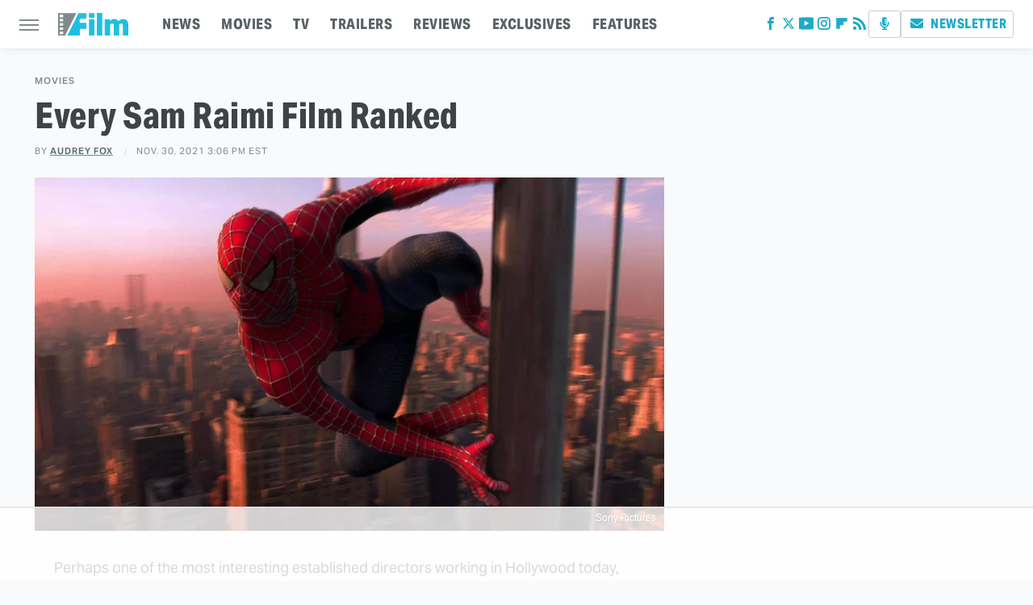

--- FILE ---
content_type: text/html; charset=UTF-8
request_url: https://www.slashfilm.com/673662/every-sam-raimi-film-ranked/
body_size: 24877
content:
<!DOCTYPE html>
<html xmlns="http://www.w3.org/1999/xhtml" lang="en-US">
<head>
            
        <!-- START email detection/removal script -->
        <script>
            !function(){"use strict";function e(e){const t=e.match(/((?=([a-z0-9._!#$%+^&*()[\]<>-]+))@[a-z0-9._-]+\.[a-z0-9._-]+)/gi);return t?t[0]:""}function t(t){return e(a(t.toLowerCase()))}function a(e){return e.replace(/\s/g,"")}async function n(e){const t={sha256Hash:"",sha1Hash:""};if(!("msCrypto"in window)&&"https:"===location.protocol&&"crypto"in window&&"TextEncoder"in window){const a=(new TextEncoder).encode(e),[n,c]=await Promise.all([s("SHA-256",a),s("SHA-1",a)]);t.sha256Hash=n,t.sha1Hash=c}return t}async function s(e,t){const a=await crypto.subtle.digest(e,t);return Array.from(new Uint8Array(a)).map(e=>("00"+e.toString(16)).slice(-2)).join("")}function c(e){let t=!0;return Object.keys(e).forEach(a=>{0===e[a].length&&(t=!1)}),t}function i(e,t,a){e.splice(t,1);const n="?"+e.join("&")+a.hash;history.replaceState(null,"",n)}var o={checkEmail:e,validateEmail:t,trimInput:a,hashEmail:n,hasHashes:c,removeEmailAndReplaceHistory:i,detectEmails:async function(){const e=new URL(window.location.href),a=Array.from(e.searchParams.entries()).map(e=>`=`);let s,o;const r=["adt_eih","sh_kit"];if(a.forEach((e,t)=>{const a=decodeURIComponent(e),[n,c]=a.split("=");if("adt_ei"===n&&(s={value:c,index:t,emsrc:"url"}),r.includes(n)){o={value:c,index:t,emsrc:"sh_kit"===n?"urlhck":"urlh"}}}),s)t(s.value)&&n(s.value).then(e=>{if(c(e)){const t={value:e,created:Date.now()};localStorage.setItem("adt_ei",JSON.stringify(t)),localStorage.setItem("adt_emsrc",s.emsrc)}});else if(o){const e={value:{sha256Hash:o.value,sha1Hash:""},created:Date.now()};localStorage.setItem("adt_ei",JSON.stringify(e)),localStorage.setItem("adt_emsrc",o.emsrc)}s&&i(a,s.index,e),o&&i(a,o.index,e)},cb:"adthrive"};const{detectEmails:r,cb:l}=o;r()}();
        </script>
        <!-- END email detection/removal script -->
        <!-- AdThrive Head Tag Manual -->
        <script data-no-optimize="1" data-cfasync="false">
            (function(w, d) {
                w.adthrive = w.adthrive || {};
                w.adthrive.cmd = w.
                    adthrive.cmd || [];
                w.adthrive.plugin = 'adthrive-ads-manual';
                w.adthrive.host = 'ads.adthrive.com';var s = d.createElement('script');
                s.async = true;
                s.referrerpolicy='no-referrer-when-downgrade';
                s.src = 'https://' + w.adthrive.host + '/sites/68274c9af6aa8817f0d98cc3/ads.min.js?referrer=' + w.encodeURIComponent(w.location.href) + '&cb=' + (Math.floor(Math.random() * 100) + 1);
                var n = d.getElementsByTagName('script')[0];
                n.parentNode.insertBefore(s, n);
            })(window, document);
        </script>
        <!-- End of AdThrive Head Tag -->            <link rel="preload" href="/wp-content/themes/unified/css/article.slashfilm.min.css?design=3&v=1761058487" as="style"><link rel="preload" href="https://www.slashfilm.com/img/gallery/every-sam-raimi-film-ranked/intro-1638299408.sm.webp" as="image">
<link class="preloadFont" rel="preload" href="https://www.slashfilm.com/font/aktiv-grotesk-regular.woff2" as="font" crossorigin>
<link class="preloadFont" rel="preload" href="https://www.slashfilm.com/font/aktiv-grotesk-semibold.woff2" as="font" crossorigin>
<link class="preloadFont" rel="preload" href="https://www.slashfilm.com/font/aktiv-grotesk-condensed-xbold.woff2" as="font" crossorigin>

        <link rel="stylesheet" type="text/css" href="/wp-content/themes/unified/css/article.slashfilm.min.css?design=3&v=1761058487" />
        <meta http-equiv="Content-Type" content="text/html; charset=utf8" />
        <meta name="viewport" content="width=device-width, initial-scale=1.0">
        <meta http-equiv="Content-Security-Policy" content="block-all-mixed-content" />
        <meta http-equiv="X-UA-Compatible" content="IE=10" />
        
        
                <meta name="robots" content="max-image-preview:large">
        <meta name="thumbnail" content="https://www.slashfilm.com/img/gallery/every-sam-raimi-film-ranked/l-intro-1638299408.jpg">
        <title>Every Sam Raimi Film Ranked</title>
        <meta name='description' content="Legendary director Sam Raimi's films have tackled a number of genres over the years. Here's how they stack up against one another." />
        <meta property="mrf:tags" content="Content Type:Legacy Article;Primary Category:Movies;Category:Movies;Headline Approver:Unknown;Trello Board:Legacy" />
        
                <meta property="og:site_name" content="SlashFilm" />
        <meta property="og:title" content="Every Sam Raimi Film Ranked - SlashFilm">
        <meta property="og:image" content="https://www.slashfilm.com/img/gallery/every-sam-raimi-film-ranked/l-intro-1638299408.jpg" />
        <meta property="og:description" content="Legendary director Sam Raimi's films have tackled a number of genres over the years. Here's how they stack up against one another.">
        <meta property="og:type" content="article">
        <meta property="og:url" content="https://www.slashfilm.com/673662/every-sam-raimi-film-ranked/">
                <meta name="twitter:title" content="Every Sam Raimi Film Ranked - SlashFilm">
        <meta name="twitter:description" content="Legendary director Sam Raimi's films have tackled a number of genres over the years. Here's how they stack up against one another.">
        <meta name="twitter:site" content="@slashfilm">
        <meta name="twitter:card" content="summary_large_image">
        <meta name="twitter:image" content="https://www.slashfilm.com/img/gallery/every-sam-raimi-film-ranked/l-intro-1638299408.jpg">
            <meta property="article:published_time" content="2021-11-30T20:06:34+00:00" />
    <meta property="article:modified_time" content="2021-11-30T20:06:34+00:00" />
    <meta property="article:author" content="Audrey Fox" />
        
        <link rel="shortcut icon" href="https://www.slashfilm.com/img/slashfilm-favicon.png">
        <link rel="icon" href="https://www.slashfilm.com/img/slashfilm-favicon.png">
        <link rel="canonical" href="https://www.slashfilm.com/673662/every-sam-raimi-film-ranked/"/>
        <link rel="alternate" type="application/rss+xml" title="Movies - SlashFilm" href="https://www.slashfilm.com/category/movies/feed/" />

        
        <script type="application/ld+json">{"@context":"http:\/\/schema.org","@type":"Article","mainEntityOfPage":{"@type":"WebPage","@id":"https:\/\/www.slashfilm.com\/673662\/every-sam-raimi-film-ranked\/","url":"https:\/\/www.slashfilm.com\/673662\/every-sam-raimi-film-ranked\/","breadcrumb":{"@type":"BreadcrumbList","itemListElement":[{"@type":"ListItem","position":1,"item":{"@id":"https:\/\/www.slashfilm.com\/category\/movies\/","name":"Movies"}}]}},"isAccessibleForFree":true,"headline":"Every Sam Raimi Film Ranked","image":{"@type":"ImageObject","url":"https:\/\/www.slashfilm.com\/img\/gallery\/every-sam-raimi-film-ranked\/l-intro-1638299408.jpg","height":898,"width":1600},"datePublished":"2021-11-30T20:06:34+00:00","dateModified":"2021-11-30T20:06:34+00:00","author":[{"@type":"Person","name":"Audrey Fox","description":"Audrey is a writer and critic who has worked in entertainment journalism for nearly a decade. She has contributed her film knowledge to outlets such as RogerEbert.com, Crooked Marquee, Looper, We Live Entertainment, Awards Circuit, IGN, and The Nerdist.","url":"https:\/\/www.slashfilm.com\/author\/audreyfox\/","knowsAbout":["Classic Hollywood","Period Dramas","Star Wars"],"alumniOf":[{"@type":"Organization","name":"Clark University"},{"@type":"Organization","name":"Harvard University"}],"sameAs":["https:\/\/www.twitter.com\/theaudreyfox"]}],"publisher":{"@type":"Organization","address":{"@type":"PostalAddress","streetAddress":"11787 Lantern Road #201","addressLocality":"Fishers","addressRegion":"IN","postalCode":"46038","addressCountry":"US"},"contactPoint":{"@type":"ContactPoint","telephone":"(908) 514-8038","contactType":"customer support","email":"staff@slashfilm.com"},"publishingPrinciples":"https:\/\/www.slashfilm.com\/policies\/","@id":"https:\/\/www.slashfilm.com\/","name":"SlashFilm","alternateName":"\/Film","url":"https:\/\/www.slashfilm.com\/","logo":{"@type":"ImageObject","url":"https:\/\/www.slashfilm.com\/img\/slashfilm-meta-image-1280x720.png","caption":"SlashFilm Logo"},"description":"The latest movie and television news, reviews, film trailers, exclusive interviews, and opinions - since 2005.","sameAs":["https:\/\/www.facebook.com\/slashfilm","https:\/\/twitter.com\/slashfilm","https:\/\/www.youtube.com\/@SlashFilm","https:\/\/www.instagram.com\/slashfilm","https:\/\/flipboard.com\/@Slashfilm","https:\/\/subscribe.slashfilm.com\/newsletter"]},"description":"Legendary director Sam Raimi's films have tackled a number of genres over the years. Here's how they stack up against one another."}</script>
                </head>
<body>
<div id="wrapper">
    <div class="page-wrap">
        <header id="header" class="">
            <div class="nav-drop">
                <div class="jcf-scrollable">
                    <div class="aside-holder">
                                    <nav id="aside-nav">
                <div class="nav-top">
                    <div class="logo">
                        <a href="/" class="logo-holder">
                            <img src="https://www.slashfilm.com/img/slashfilm-logo.svg" alt="SlashFilm" width="87" height="30">
                        </a>
                        <a href="#" class="nav-opener close"></a>
                    </div>
                </div>
                
                <ul class="main-nav"><li class="navlink navlink-news"><a href="/category/news/">NEWS</a><input type="checkbox" id="subnav-button-news"><label for="subnav-button-news"></label><ul class="main-nav"><li class="subnavlink navlink-movie-news"><a href="/category/movie-news/">Movie News</a></li><li class="subnavlink navlink-tv-news"><a href="/category/tv-news/">TV News</a></li></ul></li><li class="navlink navlink-movies"><a href="/category/movies/">MOVIES</a><input type="checkbox" id="subnav-button-movies"><label for="subnav-button-movies"></label><ul class="main-nav"><li class="subnavlink navlink-action-adventure-movies"><a href="/category/action-adventure-movies/">Action and Adventure</a></li><li class="subnavlink navlink-animation-movies"><a href="/category/animation-movies/">Animation</a></li><li class="subnavlink navlink-comedy-movies"><a href="/category/comedy-movies/">Comedy</a></li><li class="subnavlink navlink-documentary-movies"><a href="/category/documentary-movies/">Documentary</a></li><li class="subnavlink navlink-drama-movies"><a href="/category/drama-movies/">Drama</a></li><li class="subnavlink navlink-fantasy-movies"><a href="/category/fantasy-movies/">Fantasy</a></li><li class="subnavlink navlink-history-movies"><a href="/category/history-movies/">History</a></li><li class="subnavlink navlink-horror-movies"><a href="/category/horror-movies/">Horror</a></li><li class="subnavlink navlink-thriller-movies"><a href="/category/thriller-movies/">Thriller</a></li><li class="subnavlink navlink-romance-movies"><a href="/category/romance-movies/">Romance</a></li><li class="subnavlink navlink-science-fiction-movies"><a href="/category/science-fiction-movies/">Science Fiction</a></li><li class="subnavlink navlink-superheroes-movies"><a href="/category/superheroes-movies/">Superhero</a></li></ul></li><li class="navlink navlink-television"><a href="/category/television/">TV</a><input type="checkbox" id="subnav-button-television"><label for="subnav-button-television"></label><ul class="main-nav"><li class="subnavlink navlink-anime-tv-shows"><a href="/category/anime-tv-shows/">Anime</a></li><li class="subnavlink navlink-tv-cartoons"><a href="/category/tv-cartoons/">Cartoons</a></li><li class="subnavlink navlink-action-adventure-tv-shows"><a href="/category/action-adventure-tv-shows/">Action and Adventure</a></li><li class="subnavlink navlink-comedy-tv-shows"><a href="/category/comedy-tv-shows/">Comedy</a></li><li class="subnavlink navlink-documentary-tv-shows"><a href="/category/documentary-tv-shows/">Documentary</a></li><li class="subnavlink navlink-drama-tv-shows"><a href="/category/drama-tv-shows/">Drama</a></li><li class="subnavlink navlink-fantasy-tv-shows"><a href="/category/fantasy-tv-shows/">Fantasy</a></li><li class="subnavlink navlink-history-tv-shows"><a href="/category/history-tv-shows/">History</a></li><li class="subnavlink navlink-horror-tv-shows"><a href="/category/horror-tv-shows/">Horror</a></li><li class="subnavlink navlink-thriller-tv-shows"><a href="/category/thriller-tv-shows/">Thriller</a></li><li class="subnavlink navlink-science-fiction-tv-shows"><a href="/category/science-fiction-tv-shows/">Science Fiction</a></li><li class="subnavlink navlink-superheroes-tv-shows"><a href="/category/superheroes-tv-shows/">Superhero</a></li></ul></li><li class="navlink navlink-trailers"><a href="/category/trailers/">TRAILERS</a></li><li class="navlink navlink-reviews"><a href="/category/reviews/">REVIEWS</a><input type="checkbox" id="subnav-button-reviews"><label for="subnav-button-reviews"></label><ul class="main-nav"><li class="subnavlink navlink-movie-reviews"><a href="/category/movie-reviews/">Movie Reviews</a></li><li class="subnavlink navlink-tv-reviews"><a href="/category/tv-reviews/">TV Reviews</a></li></ul></li><li class="navlink navlink-exclusives"><a href="/category/exclusives/">EXCLUSIVES</a><input type="checkbox" id="subnav-button-exclusives"><label for="subnav-button-exclusives"></label><ul class="main-nav"><li class="subnavlink navlink-exclusive-interviews"><a href="/category/exclusive-interviews/">Interviews</a></li><li class="subnavlink navlink-op-eds"><a href="/category/op-eds/">Opinion</a></li></ul></li><li class="navlink navlink-features"><a href="/category/features/">FEATURES</a></li></ul>        <ul class="social-buttons">
            <li><a href="http://www.facebook.com/slashfilm" target="_blank" title="Facebook" aria-label="Facebook"><svg class="icon"><use xlink:href="#facebook"></use></svg></a></li><li><a href="https://twitter.com/slashfilm" target="_blank" title="Twitter" aria-label="Twitter"><svg class="icon"><use xlink:href="#twitter"></use></svg></a></li><li><a href="https://www.youtube.com/@SlashFilm" target="_blank" title="YouTube" aria-label="YouTube"><svg class="icon"><use xlink:href="#youtube"></use></svg></a></li><li><a href="https://www.instagram.com/slashfilm" target="_blank" title="Instagram" aria-label="Instagram"><svg class="icon"><use xlink:href="#instagram"></use></svg></a></li><li><a href="https://flipboard.com/@Slashfilm" target="_blank" title="Flipboard" aria-label="Flipboard"><svg class="icon"><use xlink:href="#flipboard"></use></svg></a></li><li><a href="/feed/" target="_blank" title="RSS" aria-label="RSS"><svg class="icon"><use xlink:href="#rss"></use></svg></a></li>
            <li class="menu-btn podcast-btn"><a href="https://redcircle.com/shows/slashfilm-weekly" target="_blank" title="Podcast" aria-label="Podcast"><svg class="icon"><use xlink:href="#podcast"></use></svg></a></li>
            <li class="menu-btn newsletter-btn"><a href="https://subscribe.slashfilm.com/newsletter?utm_source=slashfilm&utm_medium=side-nav" target="_blank" title="Newsletter" aria-label="Newsletter"><svg class="icon"><use xlink:href="#revue"></use></svg>Newsletter</a></li>
        </ul>            <ul class="info-links">
                <li class="info-link first-info-link"><a href="/about/">About</a></li>
                <li class="info-link"><a href="/policies/">Editorial Policies</a></li>
                <li class="info-link"><a href="/reviews-policy-guidelines/">Reviews Policy</a></li>
                
                <li class="info-link"><a href="https://www.static.com/slashfilm-privacy-policy" target="_blank">Privacy Policy</a></a>
                <li class="info-link"><a href="https://www.static.com/terms" target="_blank">Terms of Use</a></li>
            </ul>
            </nav>                        <div class="nav-bottom">
                            <span class="copyright-info">&copy; 2026                                <a href="https://www.static.com/" target="_blank">Static Media</a>. All Rights Reserved
                            </span>
                        </div>
                    </div>
                </div>
            </div>
            <div id="bg"></div>
         
            <div id="header-container">
                <div id="hamburger-holder">
                    <div class="hamburger nav-opener"></div>
                </div>

                    <div id="logo" class="top-nav-standard">
        <a href="/"><img src="https://www.slashfilm.com/img/slashfilm-logo.svg" alt="SlashFilm" width="87" height="30"></a>
    </div>
                <div id="logo-icon" class="top-nav-scrolled">
                    <a href="/" >
                        <img src="https://www.slashfilm.com/img/slashfilm-icon.svg" alt="SlashFilm" width="38" height="31">                    </a>
                </div>

                <div id="top-nav-title" class="top-nav-scrolled">Every Sam Raimi Film Ranked</div>

                            <div id="top-nav" class="top-nav-standard">
                <nav id="top-nav-holder">
                    
                    <a href="/category/news/" class="navlink-news">NEWS</a>
<a href="/category/movies/" class="navlink-movies">MOVIES</a>
<a href="/category/television/" class="navlink-television">TV</a>
<a href="/category/trailers/" class="navlink-trailers">TRAILERS</a>
<a href="/category/reviews/" class="navlink-reviews">REVIEWS</a>
<a href="/category/exclusives/" class="navlink-exclusives">EXCLUSIVES</a>
<a href="/category/features/" class="navlink-features">FEATURES</a>

                </nav>
            </div>                <svg width="0" height="0" class="hidden">
            <symbol version="1.1" xmlns="http://www.w3.org/2000/svg" viewBox="0 0 16 16" id="rss">
    <path d="M2.13 11.733c-1.175 0-2.13 0.958-2.13 2.126 0 1.174 0.955 2.122 2.13 2.122 1.179 0 2.133-0.948 2.133-2.122-0-1.168-0.954-2.126-2.133-2.126zM0.002 5.436v3.067c1.997 0 3.874 0.781 5.288 2.196 1.412 1.411 2.192 3.297 2.192 5.302h3.080c-0-5.825-4.739-10.564-10.56-10.564zM0.006 0v3.068c7.122 0 12.918 5.802 12.918 12.932h3.076c0-8.82-7.176-16-15.994-16z"></path>
</symbol>
        <symbol xmlns="http://www.w3.org/2000/svg" viewBox="0 0 512 512" id="twitter">
    <path d="M389.2 48h70.6L305.6 224.2 487 464H345L233.7 318.6 106.5 464H35.8L200.7 275.5 26.8 48H172.4L272.9 180.9 389.2 48zM364.4 421.8h39.1L151.1 88h-42L364.4 421.8z"></path>
</symbol>
        <symbol xmlns="http://www.w3.org/2000/svg" viewBox="0 0 32 32" id="facebook">
    <path d="M19 6h5V0h-5c-3.86 0-7 3.14-7 7v3H8v6h4v16h6V16h5l1-6h-6V7c0-.542.458-1 1-1z"></path>
</symbol>
        <symbol xmlns="http://www.w3.org/2000/svg" viewBox="0 0 14 14" id="flipboard">
    <path d="m 6.9999999,0.99982 5.9993001,0 0,1.99835 0,1.99357 -1.993367,0 -1.9980673,0 -0.014998,1.99357 -0.01,1.99835 -1.9980669,0.01 -1.9933674,0.0146 -0.014998,1.99835 -0.01,1.99357 -1.9834686,0 -1.9836686,0 0,-6.00006 0,-5.99994 5.9992001,0 z"></path>
</symbol>
        <symbol viewBox="0 0 24 24" xmlns="http://www.w3.org/2000/svg" id="instagram">
    <path d="M17.3183118,0.0772036939 C18.5358869,0.132773211 19.3775594,0.311686093 20.156489,0.614412318 C20.9357539,0.917263935 21.5259307,1.30117806 22.1124276,1.88767349 C22.6988355,2.47414659 23.0827129,3.06422396 23.3856819,3.84361655 C23.688357,4.62263666 23.8672302,5.46418415 23.9227984,6.68172489 C23.9916356,8.19170553 24,8.72394829 24,11.9999742 C24,15.2760524 23.9916355,15.808302 23.9227954,17.3182896 C23.8672306,18.5358038 23.6883589,19.3773584 23.3855877,20.1566258 C23.0826716,20.9358162 22.6987642,21.5259396 22.1124276,22.1122749 C21.5259871,22.6987804 20.9357958,23.0827198 20.1563742,23.3856323 C19.3772192,23.6883583 18.5357324,23.8672318 17.3183209,23.9227442 C15.8086874,23.9916325 15.2765626,24 12,24 C8.72343739,24 8.19131258,23.9916325 6.68172382,23.9227463 C5.46426077,23.8672314 4.62270711,23.6883498 3.84342369,23.3855738 C3.0641689,23.0827004 2.47399369,22.6987612 1.88762592,22.1123283 C1.30117312,21.525877 0.91721975,20.9357071 0.614318116,20.1563835 C0.311643016,19.3773633 0.132769821,18.5358159 0.0772038909,17.3183251 C0.0083529426,15.8092887 0,15.2774634 0,11.9999742 C0,8.7225328 0.00835296697,8.19071076 0.0772047368,6.68165632 C0.132769821,5.46418415 0.311643016,4.62263666 0.614362729,3.84350174 C0.91719061,3.06430165 1.30113536,2.4741608 1.88757245,1.88772514 C2.47399369,1.30123879 3.0641689,0.917299613 3.84345255,0.614414972 C4.62236201,0.311696581 5.46409415,0.132773979 6.68163888,0.0772035898 C8.19074867,0.00835221992 8.72252573,0 12,0 C15.2774788,0 15.8092594,0.00835235053 17.3183118,0.0772036939 Z M12,2.66666667 C8.75959504,2.66666667 8.26400713,2.67445049 6.80319929,2.74109814 C5.87614637,2.78341009 5.31952221,2.90172878 4.80947575,3.09995521 C4.37397765,3.26922052 4.09725505,3.44924273 3.77324172,3.77329203 C3.44916209,4.09737087 3.26913181,4.37408574 3.09996253,4.80937168 C2.90169965,5.31965737 2.78340891,5.87618164 2.74109927,6.80321713 C2.67445122,8.26397158 2.66666667,8.75960374 2.66666667,11.9999742 C2.66666667,15.2403924 2.67445121,15.7360281 2.74109842,17.1967643 C2.78340891,18.1238184 2.90169965,18.6803426 3.09990404,19.1904778 C3.26914133,19.6259017 3.44919889,19.9026659 3.77329519,20.2267614 C4.09725505,20.5507573 4.37397765,20.7307795 4.80932525,20.8999863 C5.31971515,21.0982887 5.87621193,21.2165784 6.80323907,21.2588497 C8.26460439,21.3255353 8.76051223,21.3333333 12,21.3333333 C15.2394878,21.3333333 15.7353956,21.3255353 17.1968056,21.2588476 C18.123775,21.216579 18.6802056,21.0982995 19.1905083,20.9000309 C19.6260288,20.7307713 19.9027426,20.5507596 20.2267583,20.226708 C20.5507492,19.9027179 20.7308046,19.6259456 20.9000375,19.1906283 C21.0983009,18.6803412 21.2165908,18.1238118 21.2588986,17.196779 C21.3255376,15.7350718 21.3333333,15.2390126 21.3333333,11.9999742 C21.3333333,8.76098665 21.3255376,8.26493375 21.2589016,6.80323567 C21.2165911,5.87618164 21.0983004,5.31965737 20.9001178,4.80957831 C20.7308131,4.37403932 20.550774,4.09729207 20.2267583,3.77324038 C19.9027658,3.44924868 19.6260264,3.26922777 19.1905015,3.09996643 C18.6803988,2.90171817 18.1238378,2.78341062 17.1967608,2.74109868 C15.7359966,2.67445057 15.2404012,2.66666667 12,2.66666667 Z M12,18.2222222 C8.56356156,18.2222222 5.77777778,15.4364384 5.77777778,12 C5.77777778,8.56356156 8.56356156,5.77777778 12,5.77777778 C15.4364384,5.77777778 18.2222222,8.56356156 18.2222222,12 C18.2222222,15.4364384 15.4364384,18.2222222 12,18.2222222 Z M12,15.5555556 C13.9636791,15.5555556 15.5555556,13.9636791 15.5555556,12 C15.5555556,10.0363209 13.9636791,8.44444444 12,8.44444444 C10.0363209,8.44444444 8.44444444,10.0363209 8.44444444,12 C8.44444444,13.9636791 10.0363209,15.5555556 12,15.5555556 Z M18.2222222,7.11111111 C17.4858426,7.11111111 16.8888889,6.51415744 16.8888889,5.77777778 C16.8888889,5.04139811 17.4858426,4.44444444 18.2222222,4.44444444 C18.9586019,4.44444444 19.5555556,5.04139811 19.5555556,5.77777778 C19.5555556,6.51415744 18.9586019,7.11111111 18.2222222,7.11111111 Z"/>
</symbol>
         <symbol xmlns="http://www.w3.org/2000/svg" viewBox="0 0 448 512" id="linkedin">
    <path d="M100.3 448H7.4V148.9h92.9zM53.8 108.1C24.1 108.1 0 83.5 0 53.8a53.8 53.8 0 0 1 107.6 0c0 29.7-24.1 54.3-53.8 54.3zM447.9 448h-92.7V302.4c0-34.7-.7-79.2-48.3-79.2-48.3 0-55.7 37.7-55.7 76.7V448h-92.8V148.9h89.1v40.8h1.3c12.4-23.5 42.7-48.3 87.9-48.3 94 0 111.3 61.9 111.3 142.3V448z"/>
</symbol>
        <symbol xmlns="http://www.w3.org/2000/svg" viewBox="0 0 240.1 113.49" id="muckrack">
    <path class="b" d="M223.2,73.59c11.2-7.6,16.8-20.3,16.9-33.3C240.1,20.39,226.8.09,199.4.09c-8.35-.1-18.27-.1-28.14-.07-9.86.02-19.66.07-27.76.07v113.4h29.6v-35h17l17.1,35h30.6l.8-5-18.7-33.4c2.5-.8,3.3-1.5,3.3-1.5ZM199,54.29h-25.8v-29.7h25.8c8.4,0,12.3,7.4,12.3,14.6s-4.1,15.1-12.3,15.1Z"/><polygon class="b" points="0 .14 10.9 .14 64.5 49.24 117.9 .14 129.3 .14 129.3 113.34 99.7 113.34 99.7 54.24 66.1 83.74 62.7 83.74 29.6 54.24 29.6 113.34 0 113.34 0 .14"/>
</symbol>
        <symbol xmlns="http://www.w3.org/2000/svg" viewBox="7 2 2 12" id="youtube">
    <path d="M15.841 4.8c0 0-0.156-1.103-0.637-1.587-0.609-0.637-1.291-0.641-1.603-0.678-2.237-0.163-5.597-0.163-5.597-0.163h-0.006c0 0-3.359 0-5.597 0.163-0.313 0.038-0.994 0.041-1.603 0.678-0.481 0.484-0.634 1.587-0.634 1.587s-0.159 1.294-0.159 2.591v1.213c0 1.294 0.159 2.591 0.159 2.591s0.156 1.103 0.634 1.588c0.609 0.637 1.409 0.616 1.766 0.684 1.281 0.122 5.441 0.159 5.441 0.159s3.363-0.006 5.6-0.166c0.313-0.037 0.994-0.041 1.603-0.678 0.481-0.484 0.637-1.588 0.637-1.588s0.159-1.294 0.159-2.591v-1.213c-0.003-1.294-0.162-2.591-0.162-2.591zM6.347 10.075v-4.497l4.322 2.256-4.322 2.241z"></path>
</symbol>
        <symbol xmlns="http://www.w3.org/2000/svg" viewBox="0 0 512 512" id="pinterest">
    <g>
    <path d="M220.646,338.475C207.223,408.825,190.842,476.269,142.3,511.5
            c-14.996-106.33,21.994-186.188,39.173-270.971c-29.293-49.292,3.518-148.498,65.285-124.059
            c76.001,30.066-65.809,183.279,29.38,202.417c99.405,19.974,139.989-172.476,78.359-235.054
            C265.434-6.539,95.253,81.775,116.175,211.161c5.09,31.626,37.765,41.22,13.062,84.884c-57.001-12.65-74.005-57.6-71.822-117.533
            c3.53-98.108,88.141-166.787,173.024-176.293c107.34-12.014,208.081,39.398,221.991,140.376
            c15.67,113.978-48.442,237.412-163.23,228.529C258.085,368.704,245.023,353.283,220.646,338.475z">
    </path>
    </g>
</symbol>
        <symbol xmlns="http://www.w3.org/2000/svg" viewBox="0 0 32 32" id="tiktok">
    <path d="M 22.472559,-3.8146973e-6 C 23.000559,4.5408962 25.535059,7.2481962 29.941559,7.5361962 v 5.1073998 c -2.5536,0.2496 -4.7905,-0.5856 -7.3922,-2.1601 v 9.5523 c 0,12.1348 -13.2292004,15.927 -18.5478004,7.2291 -3.4177,-5.597 -1.3248,-15.4181 9.6387004,-15.8117 v 5.3857 c -0.8352,0.1344 -1.728,0.3456 -2.5441,0.6241 -2.4384004,0.8256 -3.8209004,2.3712 -3.4369004,5.0977 0.7392,5.2226 10.3204004,6.7682 9.5235004,-3.4369 V 0.00959619 h 5.2898 z" />
</symbol>
        <symbol xmlns="http://www.w3.org/2000/svg" viewBox="0 0 32 32" id="twitch">
    <path d="M3 0l-3 5v23h8v4h4l4-4h5l9-9v-19h-27zM26 17l-5 5h-5l-4 4v-4h-6v-18h20v13z"></path><path d="M19 8h3v8h-3v-8z"></path><path d="M13 8h3v8h-3v-8z"></path>
</symbol>
        <symbol xmlns="http://www.w3.org/2000/svg" viewBox="0 0 512.016 512.016" id="snapchat" >
    <g>
        <g>
            <path d="M500.459,375.368c-64.521-10.633-93.918-75.887-97.058-83.294c-0.06-0.145-0.307-0.666-0.375-0.819
                c-3.234-6.571-4.036-11.904-2.347-15.838c3.388-8.013,17.741-12.553,26.931-15.462c2.586-0.836,5.009-1.604,6.938-2.372
                c18.586-7.339,27.913-16.717,27.716-27.895c-0.179-8.866-7.134-17.007-17.434-20.651c-3.55-1.485-7.774-2.295-11.887-2.295
                c-2.842,0-7.066,0.401-11.102,2.287c-7.868,3.678-14.865,5.658-20.156,5.888c-2.355-0.094-4.139-0.486-5.427-0.922
                c0.162-2.79,0.35-5.658,0.529-8.585l0.094-1.493c2.193-34.807,4.915-78.123-6.673-104.081
                c-34.27-76.834-106.999-82.807-128.478-82.807l-10.018,0.094c-21.436,0-94.029,5.965-128.265,82.756
                c-11.614,26.018-8.866,69.316-6.664,104.115c0.213,3.422,0.427,6.758,0.614,10.01c-1.468,0.503-3.584,0.947-6.46,0.947
                c-6.161,0-13.542-1.997-21.931-5.922c-12.126-5.683-34.295,1.911-37.291,17.647c-1.63,8.516,1.801,20.796,27.383,30.908
                c1.988,0.785,4.489,1.587,7.561,2.56c8.576,2.722,22.929,7.27,26.325,15.266c1.681,3.951,0.879,9.284-2.662,16.512
                c-1.263,2.944-31.65,72.124-98.765,83.174c-6.963,1.143-11.93,7.322-11.537,14.353c0.111,1.954,0.563,3.917,1.399,5.897
                c5.641,13.193,27.119,22.349,67.55,28.766c0.887,2.295,1.92,7.006,2.509,9.737c0.853,3.9,1.749,7.927,2.97,12.1
                c1.229,4.224,4.881,11.307,15.445,11.307c3.575,0,7.714-0.811,12.211-1.681c6.468-1.271,15.309-2.995,26.274-2.995
                c6.084,0,12.416,0.546,18.825,1.604c12.092,2.005,22.699,9.506,35.004,18.202c18.116,12.809,34.586,22.605,67.524,22.605
                c0.87,0,1.732-0.026,2.577-0.085c1.22,0.06,2.449,0.085,3.695,0.085c28.851,0,54.246-7.62,75.494-22.63
                c11.742-8.311,22.835-16.162,34.935-18.176c6.426-1.058,12.766-1.604,18.85-1.604c10.513,0,18.901,1.348,26.385,2.816
                c5.06,0.998,9.02,1.476,12.672,1.476c7.373,0,12.8-4.053,14.874-11.127c1.195-4.113,2.091-8.021,2.961-12.015
                c0.461-2.125,1.57-7.211,2.509-9.66c39.851-6.34,60.203-15.138,65.835-28.297c0.845-1.894,1.34-3.9,1.476-6.033
                C512.372,382.707,507.422,376.529,500.459,375.368z"/>
        </g>
    </g>
</symbol>
        <symbol xmlns="http://www.w3.org/2000/svg" viewBox="0 0 192 192" id="threads">
    <path d="M141.537 88.9883C140.71 88.5919 139.87 88.2104 139.019 87.8451C137.537 60.5382 122.616 44.905 97.5619 44.745C97.4484 44.7443 97.3355 44.7443 97.222 44.7443C82.2364 44.7443 69.7731 51.1409 62.102 62.7807L75.881 72.2328C81.6116 63.5383 90.6052 61.6848 97.2286 61.6848C97.3051 61.6848 97.3819 61.6848 97.4576 61.6855C105.707 61.7381 111.932 64.1366 115.961 68.814C118.893 72.2193 120.854 76.925 121.825 82.8638C114.511 81.6207 106.601 81.2385 98.145 81.7233C74.3247 83.0954 59.0111 96.9879 60.0396 116.292C60.5615 126.084 65.4397 134.508 73.775 140.011C80.8224 144.663 89.899 146.938 99.3323 146.423C111.79 145.74 121.563 140.987 128.381 132.296C133.559 125.696 136.834 117.143 138.28 106.366C144.217 109.949 148.617 114.664 151.047 120.332C155.179 129.967 155.42 145.8 142.501 158.708C131.182 170.016 117.576 174.908 97.0135 175.059C74.2042 174.89 56.9538 167.575 45.7381 153.317C35.2355 139.966 29.8077 120.682 29.6052 96C29.8077 71.3178 35.2355 52.0336 45.7381 38.6827C56.9538 24.4249 74.2039 17.11 97.0132 16.9405C119.988 17.1113 137.539 24.4614 149.184 38.788C154.894 45.8136 159.199 54.6488 162.037 64.9503L178.184 60.6422C174.744 47.9622 169.331 37.0357 161.965 27.974C147.036 9.60668 125.202 0.195148 97.0695 0H96.9569C68.8816 0.19447 47.2921 9.6418 32.7883 28.0793C19.8819 44.4864 13.2244 67.3157 13.0007 95.9325L13 96L13.0007 96.0675C13.2244 124.684 19.8819 147.514 32.7883 163.921C47.2921 182.358 68.8816 191.806 96.9569 192H97.0695C122.03 191.827 139.624 185.292 154.118 170.811C173.081 151.866 172.51 128.119 166.26 113.541C161.776 103.087 153.227 94.5962 141.537 88.9883ZM98.4405 129.507C88.0005 130.095 77.1544 125.409 76.6196 115.372C76.2232 107.93 81.9158 99.626 99.0812 98.6368C101.047 98.5234 102.976 98.468 104.871 98.468C111.106 98.468 116.939 99.0737 122.242 100.233C120.264 124.935 108.662 128.946 98.4405 129.507Z" />
</symbol>
        <symbol xmlns="http://www.w3.org/2000/svg" viewBox="0 0 512 512" id="bluesky">
    <path d="M111.8 62.2C170.2 105.9 233 194.7 256 242.4c23-47.6 85.8-136.4 144.2-180.2c42.1-31.6 110.3-56 110.3 21.8c0 15.5-8.9 130.5-14.1 149.2C478.2 298 412 314.6 353.1 304.5c102.9 17.5 129.1 75.5 72.5 133.5c-107.4 110.2-154.3-27.6-166.3-62.9l0 0c-1.7-4.9-2.6-7.8-3.3-7.8s-1.6 3-3.3 7.8l0 0c-12 35.3-59 173.1-166.3 62.9c-56.5-58-30.4-116 72.5-133.5C100 314.6 33.8 298 15.7 233.1C10.4 214.4 1.5 99.4 1.5 83.9c0-77.8 68.2-53.4 110.3-21.8z"/>
</symbol>
        <symbol xmlns="http://www.w3.org/2000/svg" viewBox="0 0 618 478" id="google">
    <path d="M617.84 456.59C617.82 467.86 608.68 477 597.41 477.02H20.43C9.16 477 0.02 467.86 0 456.59V20.43C0.02 9.16 9.16 0.02 20.43 0H597.41C608.68 0.02 617.82 9.16 617.84 20.43V456.59ZM516.79 342.6V302.74C516.79 301.26 515.59 300.06 514.11 300.06H335.02V345.46H514.11C515.61 345.44 516.82 344.2 516.79 342.7C516.79 342.67 516.79 342.64 516.79 342.6ZM544.02 256.35V216.31C544.04 214.83 542.86 213.61 541.38 213.59C541.37 213.59 541.35 213.59 541.34 213.59H335.02V258.99H541.34C542.79 259.02 543.99 257.86 544.02 256.41C544.02 256.36 544.02 256.32 544.02 256.27V256.36V256.35ZM516.79 170.1V129.88C516.79 128.4 515.59 127.2 514.11 127.2H335.02V172.6H514.11C515.56 172.58 516.74 171.42 516.79 169.97V170.11V170.1ZM180.59 218.08V258.93H239.6C234.74 283.9 212.77 302.01 180.59 302.01C144.24 300.72 115.81 270.2 117.11 233.84C118.34 199.3 146.05 171.59 180.59 170.36C196.12 170.1 211.13 175.97 222.35 186.7L253.49 155.6C233.78 137.06 207.65 126.88 180.59 127.18C120.42 127.18 71.64 175.96 71.64 236.13C71.64 296.3 120.42 345.08 180.59 345.08C240.76 345.08 285 300.82 285 238.49C284.96 231.59 284.39 224.69 283.27 217.88L180.59 218.06V218.08Z"/>
</symbol>
        <symbol id="website" viewBox="0 0 17 17" xmlns="http://www.w3.org/2000/svg">
    <path fill-rule="evenodd" clip-rule="evenodd" d="M1.91041 1.47245C3.56879 -0.185927 6.25755 -0.185927 7.91592 1.47245L10.9186 4.47521C12.577 6.13361 12.577 8.82231 10.9186 10.4807C10.5041 10.8954 9.83185 10.8954 9.41728 10.4807C9.00271 10.0661 9.00271 9.39389 9.41728 8.97932C10.2465 8.15019 10.2465 6.80573 9.41728 5.97659L6.41454 2.97383C5.58535 2.14465 4.24097 2.14465 3.41178 2.97383C2.58261 3.80302 2.58261 5.1474 3.41178 5.97659L4.16248 6.72728C4.57708 7.14185 4.57707 7.81407 4.16248 8.22864C3.74789 8.64321 3.07569 8.64321 2.6611 8.22864L1.91041 7.47796C0.252031 5.81959 0.252031 3.13083 1.91041 1.47245ZM7.91592 5.9766C8.33049 6.39116 8.33049 7.06339 7.91592 7.47796C7.08678 8.3072 7.08678 9.65155 7.91592 10.4807L10.9186 13.4835C11.7479 14.3127 13.0922 14.3127 13.9215 13.4835C14.7506 12.6543 14.7506 11.3099 13.9215 10.4807L13.1708 9.73C12.7561 9.31544 12.7561 8.64321 13.1708 8.22864C13.5854 7.81407 14.2575 7.81407 14.6722 8.22864L15.4228 8.97932C17.0812 10.6377 17.0812 13.3265 15.4228 14.9849C13.7645 16.6433 11.0757 16.6433 9.41728 14.9849L6.41455 11.9822C4.75618 10.3238 4.75618 7.63498 6.41455 5.9766C6.82912 5.562 7.50135 5.562 7.91592 5.9766Z"/>
</symbol>
            <symbol xmlns="http://www.w3.org/2000/svg" viewBox="0 0 512 512" id="revue">
        <path d="M48 64C21.5 64 0 85.5 0 112c0 15.1 7.1 29.3 19.2 38.4L236.8 313.6c11.4 8.5 27 8.5 38.4 0L492.8 150.4c12.1-9.1 19.2-23.3 19.2-38.4c0-26.5-21.5-48-48-48H48zM0 176V384c0 35.3 28.7 64 64 64H448c35.3 0 64-28.7 64-64V176L294.4 339.2c-22.8 17.1-54 17.1-76.8 0L0 176z"/>
    </symbol>
            <symbol xmlns="http://www.w3.org/2000/svg" viewBox="0 0 352 512" id="podcast">
        <path d="M336 192h-16c-8.84 0-16 7.16-16 16v48c0 74.8-64.49 134.82-140.79 127.38C96.71 376.89 48 317.11 48 250.3V208c0-8.84-7.16-16-16-16H16c-8.84 0-16 7.16-16 16v40.16c0 89.64 63.97 169.55 152 181.69V464H96c-8.84 0-16 7.16-16 16v16c0 8.84 7.16 16 16 16h160c8.84 0 16-7.16 16-16v-16c0-8.84-7.16-16-16-16h-56v-33.77C285.71 418.47 352 344.9 352 256v-48c0-8.84-7.16-16-16-16zM176 352c53.02 0 96-42.98 96-96h-85.33c-5.89 0-10.67-3.58-10.67-8v-16c0-4.42 4.78-8 10.67-8H272v-32h-85.33c-5.89 0-10.67-3.58-10.67-8v-16c0-4.42 4.78-8 10.67-8H272v-32h-85.33c-5.89 0-10.67-3.58-10.67-8v-16c0-4.42 4.78-8 10.67-8H272c0-53.02-42.98-96-96-96S80 42.98 80 96v160c0 53.02 42.98 96 96 96z"/>
    </symbol>
        
        
        <symbol xmlns="http://www.w3.org/2000/svg" viewBox="0 0 16 16" id="advertise">
            <g clip-path="url(#clip0_1911_5435)">
            <path fill-rule="evenodd" clip-rule="evenodd" d="M12 1.40497L2.26973 4.27073L0 2.34144V12.6558L2.26967 10.7271L3.84476 11.191V14.1933C3.84529 15.229 4.55813 16.067 5.43904 16.0676H9.23405C9.67247 16.0682 10.0745 15.8571 10.3609 15.5183C10.6488 15.1814 10.8284 14.709 10.8278 14.1932V13.2478L12 13.593V1.40497ZM5.09306 14.5997C5.00434 14.4935 4.95039 14.3537 4.94986 14.1932V11.5168L9.72281 12.9219V14.1932C9.72227 14.3537 9.66885 14.4935 9.5796 14.5997C9.48985 14.7047 9.37052 14.7676 9.23409 14.7676H5.4391C5.30214 14.7676 5.18281 14.7047 5.09306 14.5997Z" />
            <path d="M13 1.11045L17 -0.067627V15.0654L13 13.8875V1.11045Z" />
            </g>
            <defs>
            <clipPath id="clip0_1911_5435">
            <rect width="16" height="16" fill="white"/>
            </clipPath>
            </defs>
        </symbol>
    
</svg>                    <nav id="social-nav-holder" class="top-nav-standard">
        <ul class="social-buttons">
            <li><a href="http://www.facebook.com/slashfilm" target="_blank" title="Facebook" aria-label="Facebook"><svg class="icon"><use xlink:href="#facebook"></use></svg></a></li><li><a href="https://twitter.com/slashfilm" target="_blank" title="Twitter" aria-label="Twitter"><svg class="icon"><use xlink:href="#twitter"></use></svg></a></li><li><a href="https://www.youtube.com/@SlashFilm" target="_blank" title="YouTube" aria-label="YouTube"><svg class="icon"><use xlink:href="#youtube"></use></svg></a></li><li><a href="https://www.instagram.com/slashfilm" target="_blank" title="Instagram" aria-label="Instagram"><svg class="icon"><use xlink:href="#instagram"></use></svg></a></li><li><a href="https://flipboard.com/@Slashfilm" target="_blank" title="Flipboard" aria-label="Flipboard"><svg class="icon"><use xlink:href="#flipboard"></use></svg></a></li><li><a href="/feed/" target="_blank" title="RSS" aria-label="RSS"><svg class="icon"><use xlink:href="#rss"></use></svg></a></li>
            <li class="menu-btn podcast-btn"><a href="https://redcircle.com/shows/slashfilm-weekly" target="_blank" title="Podcast" aria-label="Podcast"><svg class="icon"><use xlink:href="#podcast"></use></svg></a></li>
            <li class="menu-btn newsletter-btn"><a href="https://subscribe.slashfilm.com/newsletter?utm_source=slashfilm&utm_medium=top-nav" target="_blank" title="Newsletter" aria-label="Newsletter"><svg class="icon"><use xlink:href="#revue"></use></svg>Newsletter</a></li>
        </ul>
    </nav>
                                <div id="top-nav-share" class="top-nav-scrolled"></div>
	                        </div>
            <div id="is-tablet"></div>
            <div id="is-mobile"></div>
        </header>
<main id="main" role="main" class="infinite gallery" data-post-type="articles">
    <div class="holder">
        <div id="content" class="article">
            

            <article class="news-post">
    
    
    <ul class="breadcrumbs"><li>
<a href="/category/movies/">Movies</a> </li></ul>
                <div class="news-article">
                <h1 class="title-gallery" data-post-id="673662" id="title-gallery" data-author="Audrey Fox" data-category="movies" data-content_type="Legacy Article" data-mod_date="2021-11-30" data-layout="Infinite" data-post_id="673662" data-pub_date="2021-11-30" data-day="Tuesday" data-dayhour="Tuesday-3PM" data-pubhour="3PM" data-num_slides="16" data-num_words="2800" data-pitcher="Unknown" data-trello_board="Legacy" data-intent="Legacy" data-ideation="Legacy" data-importanttopic="False">Every Sam Raimi Film Ranked</h1>
            </div>

    
                <div class="news-article">
                
                                <div class="byline-container">
                    <div class="byline-text-wrap">
                        <span class="byline-by">By</span> <a href="/author/audreyfox/" class="byline-author">Audrey Fox</a>
                        
                        <span class="byline-slash"></span>
                        <span class="byline-timestamp">
                            <time datetime="2021-11-30T20:06:34+00:00">Nov. 30, 2021 3:06 pm EST</time></span>
                        
                    </div>
                    
                </div>
                                <div class="slide-key image-holder gallery-image-holder credit-image-wrap lead-image-holder" data-post-url="https://www.slashfilm.com/673662/every-sam-raimi-film-ranked/" data-post-title="Every Sam Raimi Film Ranked" data-slide-num="0" data-post-id="673662">
                                             <picture id="pe522de233adf83c96ae27cc8b51c9adb">
                                                    <source media="(min-width: 429px)" srcset="https://www.slashfilm.com/img/gallery/every-sam-raimi-film-ranked/intro-1638299408.webp" type="image/webp">
                            <source media="(max-width: 428px)" srcset="https://www.slashfilm.com/img/gallery/every-sam-raimi-film-ranked/intro-1638299408.sm.webp" type="image/webp">
                        <img class="gallery-image " src="https://www.slashfilm.com/img/gallery/every-sam-raimi-film-ranked/intro-1638299408.jpg" data-slide-url="https://www.slashfilm.com/673662/every-sam-raimi-film-ranked/" data-post-id="673662" data-slide-num="0" data-slide-title="Every Sam Raimi Film Ranked: " width="780" height="439" alt='Tobey Maguire in "Spider-Man"'>
                    </source></source></picture>
                    <span class="gallery-image-credit">Sony Pictures</span>
                    </div>
				            <div class="columns-holder ">
                
                
                <p>Perhaps one of the most interesting established directors working in Hollywood today, Sam Raimi has always bridged the gap between niche genres and the mainstream, with one foot in studio filmmaking and the other in independent cinema. His career was jumpstarted with the "Evil Dead" franchise, a series of low-budget supernatural horror films that would go on to become cult classics with legions of devoted fans around the world. </p>
<p>But although he started in Hollywood with scary movies, Raimi has since proven capable of putting his signature touch on a variety of different genres. He seems to be especially drawn to the juxtaposition of terror and humor, and how they can bleed into one another as especially visceral emotions. Regardless of whether Raimi is working on a horror film or a mainstream superhero blockbuster, there's an element of camp in the vast majority of his projects, a refusal to take things entirely seriously that would come to define a Raimi picture.</p>
<p>But how do they stack up against one another?</p>

            </div>
            </div>

            <div class="news-article">
                
                <h2 class="">15. For Love of the Game (1999)</h2>
                                <div class="slide-key image-holder gallery-image-holder credit-image-wrap " data-post-url="https://www.slashfilm.com/673662/every-sam-raimi-film-ranked/" data-post-title="Every Sam Raimi Film Ranked" data-slide-num="1" data-post-id="673662">
                                             <picture id="p235a1590b7f7a27e1cd91e4a1fbcc7a2">
                                                    <source media="(min-width: 429px)" srcset="https://www.slashfilm.com/img/gallery/every-sam-raimi-film-ranked/for-love-of-the-game-1999-1638299408.webp" type="image/webp">
                            <source media="(max-width: 428px)" srcset="https://www.slashfilm.com/img/gallery/every-sam-raimi-film-ranked/for-love-of-the-game-1999-1638299408.sm.webp" type="image/webp">
                        <img class="gallery-image " src="https://www.slashfilm.com/img/gallery/every-sam-raimi-film-ranked/for-love-of-the-game-1999-1638299408.jpg" data-slide-url="https://www.slashfilm.com/673662/every-sam-raimi-film-ranked/" data-post-id="673662" data-slide-num="1" data-slide-title="Every Sam Raimi Film Ranked: For Love of the Game (1999)" width="780" height="438" alt='Kevin Costner in "For Love of the Game"'>
                    </source></source></picture>
                    <span class="gallery-image-credit">Universal</span>
                    </div>
				            <div class="columns-holder ">
                <p>There was a point in Kevin Costner's career where, God love him, he just couldn't stay away from baseball movies. "For Love of the Game" sees him star as Billy Chapel, an aging pitcher on the verge of being traded away to a different team who, while lost in his thoughts on the mound, realizes that he's tantalizingly close to pitching a perfect game. It's a soppy, inspirational sports film without much to distinguish itself from the dozens of other movies in the same subgenre. </p>
<p>But worst of all, it doesn't feel like a Sam Raimi film. This would be his first foray into big-budget filmmaking, and although he clearly wanted to challenge himself creatively, he loses too much of the quirky independent flavor that would define his career. "For Love of the Game" would fail to break even at the box office, earning just <a href="https://www.boxofficemojo.com/title/tt0126916/?ref_=bo_se_r_1" target="_blank">$46 million on an $80 million budget</a>.</p>

            </div>
            </div>

            <div class="news-article">
                
                <h2 class="">14. The Gift (2000)</h2>
                                <div class="slide-key image-holder gallery-image-holder credit-image-wrap " data-post-url="https://www.slashfilm.com/673662/every-sam-raimi-film-ranked/" data-post-title="Every Sam Raimi Film Ranked" data-slide-num="2" data-post-id="673662">
                                             <picture id="p5acddcd71d4d030243bf6871e2e15073">
                                                    <source media="(min-width: 429px)" srcset="https://www.slashfilm.com/img/gallery/every-sam-raimi-film-ranked/the-gift-2000-1638299408.webp" type="image/webp">
                            <source media="(max-width: 428px)" srcset="https://www.slashfilm.com/img/gallery/every-sam-raimi-film-ranked/the-gift-2000-1638299408.sm.webp" type="image/webp">
                        <img class="gallery-image " src="https://www.slashfilm.com/img/gallery/every-sam-raimi-film-ranked/the-gift-2000-1638299408.jpg" data-slide-url="https://www.slashfilm.com/673662/every-sam-raimi-film-ranked/" data-post-id="673662" data-slide-num="2" data-slide-title="Every Sam Raimi Film Ranked: The Gift (2000)" width="780" height="438" alt='Cate Blanchett in "The Gift"'>
                    </source></source></picture>
                    <span class="gallery-image-credit">Paramount Classics</span>
                    </div>
				            <div class="columns-holder ">
                <p>With "The Gift," Sam Raimi would conclude his run of misunderstood 1990s films. They occupy an amorphous epoch between his very successful horror period during the 1980s and early 1990s, and the career rebirth that Raimi's foray into mainstream superhero cinema would provide. But we're not quite there yet. "The Gift" stars Cate Blanchett as a small-town Southern clairvoyant who begins to experience disturbingly violent visions of things to come. When she becomes involved in a missing person investigation, her supernatural abilities will take her down a dangerous path.</p>
<p>Raimi was no stranger to stories featuring the strange and paranormal, but his take on a Southern gothic is too bland to make much of an impact. The performances are all perfectly serviceable, which should come as no surprise given Blanchett's involvement in the film. But the story, written by Billy Bob Thornton and Tom Epperson, isn't particularly inspired. "The Gift" is a brave attempt at an original Southern Gothic thriller, but there's very little in it that actually thrills.</p>

            </div>
            </div>

            <div class="news-article">
                
                <h2 class="">13. It's Murder! (1977)</h2>
                                <div class="slide-key image-holder gallery-image-holder credit-image-wrap " data-post-url="https://www.slashfilm.com/673662/every-sam-raimi-film-ranked/" data-post-title="Every Sam Raimi Film Ranked" data-slide-num="3" data-post-id="673662">
                                             <picture id="p4b032a479c3d2655b932183878789781">
                                                    <source media="(min-width: 429px)" srcset="https://www.slashfilm.com/img/gallery/every-sam-raimi-film-ranked/its-murder-1977-1638302774.webp" type="image/webp">
                            <source media="(max-width: 428px)" srcset="https://www.slashfilm.com/img/gallery/every-sam-raimi-film-ranked/its-murder-1977-1638302774.sm.webp" type="image/webp">
                        <img class="gallery-image " src="https://www.slashfilm.com/img/gallery/every-sam-raimi-film-ranked/its-murder-1977-1638302774.jpg" data-slide-url="https://www.slashfilm.com/673662/every-sam-raimi-film-ranked/" data-post-id="673662" data-slide-num="3" data-slide-title="Every Sam Raimi Film Ranked: It's Murder! (1977)" width="780" height="439" alt="Sam Raimi in &quot;It's Murder&quot;">
                    </source></source></picture>
                    <span class="gallery-image-credit">Sam Raimi</span>
                    </div>
				            <div class="columns-holder ">
                <p>For Sam Raimi's directorial debut, we have to go all the way back to 1977, when he was still in college. Although Raimi was known for directing low budget, independent films in his early career, "It's Murder!" is in a totally different league: after scraping together a <a href="https://www.google.com/books/edition/The_Evil_Dead_Companion/wBrJ3M71rUIC?hl=en&amp;gbpv=1&amp;bsq=%22it%27s%20murder%22" target="_blank">measly $2000 for the production</a>, Raimi and his friends shot their 70-minute feature on Super 8. It was co-written by Raimi and Scott Spiegel, who would later work together on "Evil Dead II," and Raimi himself would star as a young man who inherits the family fortune after his uncle is murdered under mysterious circumstances. </p>
<p>"It's Murder!" on its own is much less remembered for its creative genius than it is as a representation of the promise of the director's early career. Even here, we can see the collaborations that would stick with him for decades, including one with a young actor by the name of Bruce Campbell, who would rocket to horror stardom a few years later in "The Evil Dead."</p>

            </div>
            </div>

            <div class="news-article">
                
                <h2 class="">12. Oz the Great and Powerful (2013)</h2>
                                <div class="slide-key image-holder gallery-image-holder credit-image-wrap " data-post-url="https://www.slashfilm.com/673662/every-sam-raimi-film-ranked/" data-post-title="Every Sam Raimi Film Ranked" data-slide-num="4" data-post-id="673662">
                                             <picture id="p210d88c064ee6f095683ea817799b60b">
                                                    <source media="(min-width: 429px)" srcset="https://www.slashfilm.com/img/gallery/every-sam-raimi-film-ranked/12-oz-the-great-and-powerful-2013-1638299408.webp" type="image/webp">
                            <source media="(max-width: 428px)" srcset="https://www.slashfilm.com/img/gallery/every-sam-raimi-film-ranked/12-oz-the-great-and-powerful-2013-1638299408.sm.webp" type="image/webp">
                        <img class="gallery-image " src="https://www.slashfilm.com/img/gallery/every-sam-raimi-film-ranked/12-oz-the-great-and-powerful-2013-1638299408.jpg" loading="lazy" data-slide-url="https://www.slashfilm.com/673662/every-sam-raimi-film-ranked/" data-post-id="673662" data-slide-num="4" data-slide-title="Every Sam Raimi Film Ranked: Oz the Great and Powerful (2013)" width="780" height="439" alt='James Franco and Michelle Williams in "Oz the Great and Powerful"'>
                    </source></source></picture>
                    <span class="gallery-image-credit">Disney</span>
                    </div>
				            <div class="columns-holder ">
                <p>The land of Oz as originally envisioned by novelist L. Frank Baum is lush and dynamic, a fully-realized world with potential far beyond what we see in "The Wizard of Oz." So it makes perfect sense that there would be endless remakes and reimaginings and spinoffs of the source material over the decades, culminating in Sam Raimi's "Oz the Great and Powerful." Released in 2013 and starring James Franco, it would serve as a prequel to the 1939 version of "The Wizard of Oz," exploring the origins of the titular wizard. </p>
<p>Franco plays Oscar Diggs, a small-time con artist from Kansas who is swept up in a tornado and transported to Oz, where he maintains a personal mythology that would see him operate at the center of society in Emerald City. "Oz the Great and Powerful" is a vibrant, ambitious project, and it's clear that there are points where it gets away from Raimi. It would nevertheless become one of his most <a href="https://www.boxofficemojo.com/title/tt1623205/?ref_=bo_se_r_1" target="_blank">financially successful films</a>, bringing in nearly half a billion dollars at the box office.</p>

            </div>
            </div>

            <div class="news-article">
                
                <h2 class="">11. Spider-Man 3 (2007)</h2>
                                <div class="slide-key image-holder gallery-image-holder credit-image-wrap " data-post-url="https://www.slashfilm.com/673662/every-sam-raimi-film-ranked/" data-post-title="Every Sam Raimi Film Ranked" data-slide-num="5" data-post-id="673662">
                                             <picture id="p8914d320e9eff45dc1740d3dcf0b8b79">
                                                    <source media="(min-width: 429px)" srcset="https://www.slashfilm.com/img/gallery/every-sam-raimi-film-ranked/11-spider-man-3-2007-1638299408.webp" type="image/webp">
                            <source media="(max-width: 428px)" srcset="https://www.slashfilm.com/img/gallery/every-sam-raimi-film-ranked/11-spider-man-3-2007-1638299408.sm.webp" type="image/webp">
                        <img class="gallery-image " src="https://www.slashfilm.com/img/gallery/every-sam-raimi-film-ranked/11-spider-man-3-2007-1638299408.jpg" loading="lazy" data-slide-url="https://www.slashfilm.com/673662/every-sam-raimi-film-ranked/" data-post-id="673662" data-slide-num="5" data-slide-title="Every Sam Raimi Film Ranked: Spider-Man 3 (2007)" width="780" height="437" alt='Topher Grace in "Spider-Man 3"'>
                    </source></source></picture>
                    <span class="gallery-image-credit">Sony Pictures</span>
                    </div>
				            <div class="columns-holder ">
                <p>After two "Spider-Man" films in a row that were charming, engaging, and financially successful, it's safe to say that expectations were high going into "Spider-Man 3." But unfortunately, it would make a lot of mistakes right out of the gate, mistakes that are a little hard to forgive. It falls into a trap that Spider-Man films seem particularly susceptible to — having too many villains. </p>
<p>Here, we have not just Sandman, or Venom, or the second incarnation of the Green Goblin, but all three at the same time. Thomas Haden Church makes sense as Sandman, and the ground had been laid for James Franco's Harry Osborn to pick up the mantle from his father since the first film. But Topher Grace is woefully miscast as Venom, and the role does him no favors. </p>
<p>But what's worse is the evolution of Peter Parker in "<a href="https://www.slashfilm.com/621499/sam-raimi-was-reluctant-to-direct-doctor-strange-2-after-the-reaction-to-spider-man-3/" target="_blank">Spider-Man 3."</a> Already aging out of the role, Tobey Maguire is forced into cringeworthy territory as Venom begins to infect him, forcing him to leer at girls on the streets and do a weird jazz strut all over New York City. There will likely come a time when "Spider-Man 3" faces a critical reevaluation and people try to argue that it's not that bad, but it just can't hold a candle to the two films that came before it.</p>

            </div>
            </div>

            <div class="news-article">
                
                <h2 class="">10. Crimewave (1985)</h2>
                                <div class="slide-key image-holder gallery-image-holder credit-image-wrap " data-post-url="https://www.slashfilm.com/673662/every-sam-raimi-film-ranked/" data-post-title="Every Sam Raimi Film Ranked" data-slide-num="6" data-post-id="673662">
                                             <picture id="pfe875fc3e056b2d517b5aa8c8ce6bfee">
                                                    <source media="(min-width: 429px)" srcset="https://www.slashfilm.com/img/gallery/every-sam-raimi-film-ranked/10-crimewave-1985-1638299408.webp" type="image/webp">
                            <source media="(max-width: 428px)" srcset="https://www.slashfilm.com/img/gallery/every-sam-raimi-film-ranked/10-crimewave-1985-1638299408.sm.webp" type="image/webp">
                        <img class="gallery-image " src="https://www.slashfilm.com/img/gallery/every-sam-raimi-film-ranked/10-crimewave-1985-1638299408.jpg" loading="lazy" data-slide-url="https://www.slashfilm.com/673662/every-sam-raimi-film-ranked/" data-post-id="673662" data-slide-num="6" data-slide-title="Every Sam Raimi Film Ranked: Crimewave (1985)" width="780" height="439" alt='Bruce Campbell and Reed Birney in "Crimewave"'>
                    </source></source></picture>
                    <span class="gallery-image-credit">Columbia</span>
                    </div>
				            <div class="columns-holder ">
                <p>The divergent paths of Sam Raimi and the Coen Brothers are fascinating enough that someone really should write a book about them. The three filmmakers would get their start in the early 1980s, after writing and directing unexpected hits with "The Evil Dead" and "Blood Simple," respectively. Both Raimi and the Coen Brothers would find success again later in the 1980s; Raimi with "Evil Dead II," and the Coen Brothers with "Raising Arizona." But before then, there would be one brief, bizarre moment in the mid-1980s where they collaborated with one another on <a href="https://www.boxofficemojo.com/release/rl1213040129/weekend/" target="_blank">the mother of all bombs</a>. This is "Crimewave."</p>
<p>On paper, it looks like a hit. Raimi's directing, the Coen Brothers have written the screenplay, and they've assembled a cast that includes Bruce Campbell and Frances McDormand. What's not to like about that? "Crimewave" is an homage to the sort of films that they grew up on, a hodgepodge of film noir and B-movie horror-comedy antics. But for whatever reason, it just didn't connect with viewers: It ultimately may have been too tonally jarring for mainstream audiences.</p>

            </div>
            </div>

            <div class="news-article">
                
                <h2 class="">9. Drag Me to Hell (2009)</h2>
                                <div class="slide-key image-holder gallery-image-holder credit-image-wrap " data-post-url="https://www.slashfilm.com/673662/every-sam-raimi-film-ranked/" data-post-title="Every Sam Raimi Film Ranked" data-slide-num="7" data-post-id="673662">
                                             <picture id="p711180d9a572b8d70fe8b9c609c008d1">
                                                    <source media="(min-width: 429px)" srcset="https://www.slashfilm.com/img/gallery/every-sam-raimi-film-ranked/9-drag-me-to-hell-2009-1638299408.webp" type="image/webp">
                            <source media="(max-width: 428px)" srcset="https://www.slashfilm.com/img/gallery/every-sam-raimi-film-ranked/9-drag-me-to-hell-2009-1638299408.sm.webp" type="image/webp">
                        <img class="gallery-image " src="https://www.slashfilm.com/img/gallery/every-sam-raimi-film-ranked/9-drag-me-to-hell-2009-1638299408.jpg" loading="lazy" data-slide-url="https://www.slashfilm.com/673662/every-sam-raimi-film-ranked/" data-post-id="673662" data-slide-num="7" data-slide-title="Every Sam Raimi Film Ranked: Drag Me to Hell (2009)" width="780" height="439" alt='Lorna Raver in "Drag Me to Hell"'>
                    </source></source></picture>
                    <span class="gallery-image-credit">Universal</span>
                    </div>
				            <div class="columns-holder ">
                <p>Raimi famously got his start in horror, and "Drag Me to Hell" represents a return to the genre that had made his career. It's a proper horror film, not just horror-adjacent like some of his other projects have been, and there's a sense that Raimi really enjoyed himself during the process. He would not only direct, but co-write alongside his brother Ivan in what would be their <a href="https://www.imdb.com/name/nm0706898/" target="_blank">fourth professional collaboration</a> (after "Darkman," "Army of Darkness," and "Spider-Man 3"). </p>
<p>A morality tale at heart, "Drag Me to Hell" stars Alison Lohman as Christine, a bank loan officer who refuses to help an elderly woman by extending her mortgage, essentially evicting her. Furious at what she perceives to be cruel treatment, the old woman puts a curse on Christine: A powerful demon will haunt her for three days, after which it will drag her to hell. (Hence the name.) It feels like a good, old-fashioned horror romp, proving that although Raimi had moved on to different genres, he hadn't lost his touch.</p>

            </div>
            </div>

            <div class="news-article">
                
                <h2 class="">8. A Simple Plan (1998)</h2>
                                <div class="slide-key image-holder gallery-image-holder credit-image-wrap " data-post-url="https://www.slashfilm.com/673662/every-sam-raimi-film-ranked/" data-post-title="Every Sam Raimi Film Ranked" data-slide-num="8" data-post-id="673662">
                                             <picture id="p7eafd2cc520b81b942f0adc1222c8695">
                                                    <source media="(min-width: 429px)" srcset="https://www.slashfilm.com/img/gallery/every-sam-raimi-film-ranked/8-a-simple-plan-1998-1638299408.webp" type="image/webp">
                            <source media="(max-width: 428px)" srcset="https://www.slashfilm.com/img/gallery/every-sam-raimi-film-ranked/8-a-simple-plan-1998-1638299408.sm.webp" type="image/webp">
                        <img class="gallery-image " src="https://www.slashfilm.com/img/gallery/every-sam-raimi-film-ranked/8-a-simple-plan-1998-1638299408.jpg" loading="lazy" data-slide-url="https://www.slashfilm.com/673662/every-sam-raimi-film-ranked/" data-post-id="673662" data-slide-num="8" data-slide-title="Every Sam Raimi Film Ranked: A Simple Plan (1998)" width="780" height="439" alt='Billy Bob Thornton, Bill Paxton, and Brent Briscoe in "A Simple Plan"'>
                    </source></source></picture>
                    <span class="gallery-image-credit">Paramount</span>
                    </div>
				            <div class="columns-holder ">
                <p>With <a href="https://www.slashfilm.com/562860/a-simple-plan-revisited/" target="_blank">"A Simple Plan,"</a> Sam Raimi steps into territory previously dominated by his "Crimewave" collaborators, the Coen Brothers: the crime-ridden neo-noir set in icy Minnesota. But, as Glenn Lovell writing for <a href="https://variety.com/1998/film/reviews/a-simple-plan-1200455181/" target="_blank">Variety</a> notes, Raimi would bring his signature horror sensibility to the proceedings, stating, "<em>Fargo</em> is deadpan noir; <em>A Simple Plan </em>... is a more robust Midwestern Gothic that owes as much to [Edgar Allen] Poe as [Raymond] Chandler."</p>
<p>"A Simple Plan" stars Bill Paxton and Billy Bob Thornton as a pair of brothers who, along with a friend played by Brent Briscoe, stumble upon a crashed plane containing an astonishing $4.4 million in cash. What originally seems like a windfall ends up becoming a curse, as they slowly begin to suspect each other of planning to double cross one another. "A Simple Plan" is an understated, somber film, but one that would nonetheless earn <a href="https://www.imdb.com/title/tt0120324/awards/?ref_=tt_awd" target="_blank">two Academy Award nominations</a>, for best supporting actor and best adapted screenplay.</p>

            </div>
            </div>

            <div class="news-article">
                
                <h2 class="">7. The Quick and the Dead (1995)</h2>
                                <div class="slide-key image-holder gallery-image-holder credit-image-wrap " data-post-url="https://www.slashfilm.com/673662/every-sam-raimi-film-ranked/" data-post-title="Every Sam Raimi Film Ranked" data-slide-num="9" data-post-id="673662">
                                             <picture id="p5428b816883edd64e7b5d277548817ae">
                                                    <source media="(min-width: 429px)" srcset="https://www.slashfilm.com/img/gallery/every-sam-raimi-film-ranked/7-the-quick-and-the-dead-1995-1638299408.webp" type="image/webp">
                            <source media="(max-width: 428px)" srcset="https://www.slashfilm.com/img/gallery/every-sam-raimi-film-ranked/7-the-quick-and-the-dead-1995-1638299408.sm.webp" type="image/webp">
                        <img class="gallery-image " src="https://www.slashfilm.com/img/gallery/every-sam-raimi-film-ranked/7-the-quick-and-the-dead-1995-1638299408.jpg" loading="lazy" data-slide-url="https://www.slashfilm.com/673662/every-sam-raimi-film-ranked/" data-post-id="673662" data-slide-num="9" data-slide-title="Every Sam Raimi Film Ranked: The Quick and the Dead (1995)" width="780" height="438" alt='Leonardo DiCaprio, Gene Hackman, Sharon Stone, and Russell Crowe in "The Quick and the Dead"'>
                    </source></source></picture>
                    <span class="gallery-image-credit">Sony Pictures</span>
                    </div>
				            <div class="columns-holder ">
                <p>Sam Raimi's films, aside from the huge tentpole blockbusters of the early 2000s, have always attracted a niche audience. But if there's a single one of his movies that is fundamentally misunderstood and underrated, it's "The Quick and the Dead." It's a western about a female gunslinger who rides into town seeking revenge for her father's murder, to which end she enters a dangerous dueling competition. </p>
<p>And although it <a href="https://www.rottentomatoes.com/m/1059629-quick_and_the_dead" target="_blank">wasn't particularly well-received</a> in 1995, there's an argument to be made that it failed less because of its inherent qualities and more because it came out at a time when westerns were a dying breed, featuring a puzzling cast. Looking back, it's a fascinating lineup: Gene Hackman, Sharon Stone, a pre-"Titanic" Leonardo DiCaprio, and Russell Crowe in one of his very first Hollywood films. But it's easy to see why audiences may not have known what to make of it.</p>

            </div>
            </div>

            <div class="news-article">
                
                <h2 class="">6. Darkman (1990)</h2>
                                <div class="slide-key image-holder gallery-image-holder credit-image-wrap " data-post-url="https://www.slashfilm.com/673662/every-sam-raimi-film-ranked/" data-post-title="Every Sam Raimi Film Ranked" data-slide-num="10" data-post-id="673662">
                                             <picture id="p050b11b08629f6c31cdb98d48f670c55">
                                                    <source media="(min-width: 429px)" srcset="https://www.slashfilm.com/img/gallery/every-sam-raimi-film-ranked/6-darkman-1990-1638299408.webp" type="image/webp">
                            <source media="(max-width: 428px)" srcset="https://www.slashfilm.com/img/gallery/every-sam-raimi-film-ranked/6-darkman-1990-1638299408.sm.webp" type="image/webp">
                        <img class="gallery-image " src="https://www.slashfilm.com/img/gallery/every-sam-raimi-film-ranked/6-darkman-1990-1638299408.jpg" loading="lazy" data-slide-url="https://www.slashfilm.com/673662/every-sam-raimi-film-ranked/" data-post-id="673662" data-slide-num="10" data-slide-title="Every Sam Raimi Film Ranked: Darkman (1990)" width="780" height="439" alt='Liam Neeson in "Darkman"'>
                    </source></source></picture>
                    <span class="gallery-image-credit">Universal</span>
                    </div>
				            <div class="columns-holder ">
                <p>As far as Sam Raimi's cred as a director of superhero popcorn flicks goes, most people would associate him primarily with the "Spider-Man" films of the early 2000s. But your friendly neighborhood Spider-Man was not his first foray into the realm of comic book fare. Back in 1990, he created an original superhero by the name of Darkman, a scientist (Liam Neeson) who develops superpowers after treatment for the acid burns that have disfigured his face and body. </p>
<p>Raimi would make "Darkman" with Universal, his first major studio production, which is fitting given the story's resemblance to the Universal monster movies of the 1930s. At its core, the film is one man's struggle to maintain his humanity, eventually becoming entirely detached and full of hatred for the person that he has turned into. "Darkman" would ultimately inspire two direct-to-video sequels ("Darkman II: The Return of Durant" in 1995 and "Darkman III: Die Darkman Die" in 1996), although neither Raimi nor star Liam Neeson would return to the franchise.</p>

            </div>
            </div>

            <div class="news-article">
                
                <h2 class="">5. Evil Dead II (1981)</h2>
                                <div class="slide-key image-holder gallery-image-holder credit-image-wrap " data-post-url="https://www.slashfilm.com/673662/every-sam-raimi-film-ranked/" data-post-title="Every Sam Raimi Film Ranked" data-slide-num="11" data-post-id="673662">
                                             <picture id="p4ea869ffd549586050f3292ae9e04d41">
                                                    <source media="(min-width: 429px)" srcset="https://www.slashfilm.com/img/gallery/every-sam-raimi-film-ranked/5-evil-dead-ii-1981-1638299408.webp" type="image/webp">
                            <source media="(max-width: 428px)" srcset="https://www.slashfilm.com/img/gallery/every-sam-raimi-film-ranked/5-evil-dead-ii-1981-1638299408.sm.webp" type="image/webp">
                        <img class="gallery-image " src="https://www.slashfilm.com/img/gallery/every-sam-raimi-film-ranked/5-evil-dead-ii-1981-1638299408.jpg" loading="lazy" data-slide-url="https://www.slashfilm.com/673662/every-sam-raimi-film-ranked/" data-post-id="673662" data-slide-num="11" data-slide-title="Every Sam Raimi Film Ranked: Evil Dead II (1981)" width="780" height="439" alt='Sarah Berry and Bruce Campbell in "Evil Dead II"'>
                    </source></source></picture>
                    <span class="gallery-image-credit">Rosebud Releasing</span>
                    </div>
				            <div class="columns-holder ">
                <p>What's fun about "Evil Dead II" is that while the original film stays firmly in the realm of horror, Raimi lets his hair down a little with the sequel, still delivering on scares but at the same time embracing the inherent humor of the situation. Although "Evil Dead II" would cement Raimi's legacy as a filmmaker, it was only after the critical and commercial failure of "Crimewave" that he began to work in earnest on the <a href="https://www.bookofthedead.ws/website/evil_dead_2_production.html" target="_blank">sequel to his most popular film</a>. </p>
<p>The story followed very closely in the footsteps of the original: Bruce Campbell's now iconic character Ash turns up at the same cabin in the woods for a romantic getaway with his girlfriend, only to find themselves besieged by demonic forces after a recorded incantation from the Book of the Dead is played out loud. "Evil Dead II" was only a <a href="https://www.forbes.com/sites/markhughes/2013/10/30/the-top-ten-best-low-budget-horror-movies-of-all-time/?sh=d1072fa46e1e" target="_blank">modest commercial success</a>, largely thanks to its <a href="https://catalog.afi.com/Catalog/moviedetails/57615" target="_blank">limited release</a> (a result of the fact that, had it been rated by the MPAA, it almost certainly would have received an <a href="https://www.latimes.com/archives/la-xpm-1987-03-13-ca-5536-story.html" target="_blank">X rating</a>). It nonetheless found its audience, becoming one of the most significant cult films of the 1980s.</p>

            </div>
            </div>

            <div class="news-article">
                
                <h2 class="">4. Army of Darkness (1992)</h2>
                                <div class="slide-key image-holder gallery-image-holder credit-image-wrap " data-post-url="https://www.slashfilm.com/673662/every-sam-raimi-film-ranked/" data-post-title="Every Sam Raimi Film Ranked" data-slide-num="12" data-post-id="673662">
                                             <picture id="p060219eb8d36ddc627faad74e1d44c34">
                                                    <source media="(min-width: 429px)" srcset="https://www.slashfilm.com/img/gallery/every-sam-raimi-film-ranked/4-army-of-darkness-1992-1638299408.webp" type="image/webp">
                            <source media="(max-width: 428px)" srcset="https://www.slashfilm.com/img/gallery/every-sam-raimi-film-ranked/4-army-of-darkness-1992-1638299408.sm.webp" type="image/webp">
                        <img class="gallery-image " src="https://www.slashfilm.com/img/gallery/every-sam-raimi-film-ranked/4-army-of-darkness-1992-1638299408.jpg" loading="lazy" data-slide-url="https://www.slashfilm.com/673662/every-sam-raimi-film-ranked/" data-post-id="673662" data-slide-num="12" data-slide-title="Every Sam Raimi Film Ranked: Army of Darkness (1992)" width="780" height="439" alt='Bruce Campbell in "Army of Darkness"'>
                    </source></source></picture>
                    <span class="gallery-image-credit">Universal</span>
                    </div>
				            <div class="columns-holder ">
                <p>In today's landscape, where franchises are laboriously mapped out years in advance, it's refreshing to look at a trilogy that genuinely had no idea where it was going to end up. By the time Sam Raimi got to the final film in the "Evil Dead" series, he had lost the thread in the most delightful possible way. Far from the cabin in the woods that dominated the first two films, "Army of Darkness" showcases Ash (Bruce Campbell) having been transported to the Middle Ages, where he must continue his fight against the undead. </p>
<p>Interestingly, when Raimi was initially discussing the idea of a sequel to "The Evil Dead," his pitch was similar in many ways to what would become <a href="https://www.denofgeek.com/movies/army-of-darkness-sam-raimi-medieval/" target="_blank">"Army of Darkness."</a> However, the plan was shelved, as studios were concerned that the historical setting would require a much bigger budget. It wasn't until years later, after the success of "Darkman," that they reconsidered the idea, creating the horror-comedy that many "Evil Dead" fans love despite how unapologetically goofy it is.</p>

            </div>
            </div>

            <div class="news-article">
                
                <h2 class="">3. Spider-Man 2 (2004)</h2>
                                <div class="slide-key image-holder gallery-image-holder credit-image-wrap " data-post-url="https://www.slashfilm.com/673662/every-sam-raimi-film-ranked/" data-post-title="Every Sam Raimi Film Ranked" data-slide-num="13" data-post-id="673662">
                                             <picture id="p246e369732c983295448761016aa53fc">
                                                    <source media="(min-width: 429px)" srcset="https://www.slashfilm.com/img/gallery/every-sam-raimi-film-ranked/3-spider-man-2-2004-1638299408.webp" type="image/webp">
                            <source media="(max-width: 428px)" srcset="https://www.slashfilm.com/img/gallery/every-sam-raimi-film-ranked/3-spider-man-2-2004-1638299408.sm.webp" type="image/webp">
                        <img class="gallery-image " src="https://www.slashfilm.com/img/gallery/every-sam-raimi-film-ranked/3-spider-man-2-2004-1638299408.jpg" loading="lazy" data-slide-url="https://www.slashfilm.com/673662/every-sam-raimi-film-ranked/" data-post-id="673662" data-slide-num="13" data-slide-title="Every Sam Raimi Film Ranked: Spider-Man 2 (2004)" width="780" height="438" alt='Tobey Maguire in "Spider-Man 2"'>
                    </source></source></picture>
                    <span class="gallery-image-credit">Sony Pictures</span>
                    </div>
				            <div class="columns-holder ">
                <p>The second entry in Raimi's "Spider-Man" trilogy, "Spider-Man 2" raises the stakes, giving the franchise perhaps its most emotionally compelling supervillain in the aptly named Doc Ock (played by a delightful Alfred Molina). A scientist whose lab experiment goes terribly wrong (par for the course in a comic book movie), he winds up with metal tentacles fused to his body. They do his bidding, but they also begin to develop a mind of their own, especially when Doc Ock loses his temper. He blames Spider-Man for his predicament, in a truly impressive feat of mental gymnastics. As though Peter Parker didn't have enough on his mind already.</p>
<p>This is the classic bridge of a trilogy, where the hero begins to doubt their purpose, only to be brought back into the fold at the last minute. When Peter makes the decision to wear the Spider-Man costume, he takes on the responsibility of defending the city, as we see in one of the great superhero set pieces with Spider-Man fighting Doc Ock on a New York City el train. The complexity of Doc Ock and his dynamic with Peter represents some of the best character work in any of the modern superhero films.</p>

            </div>
            </div>

            <div class="news-article">
                
                <h2 class="">2. The Evil Dead (1981)</h2>
                                <div class="slide-key image-holder gallery-image-holder credit-image-wrap " data-post-url="https://www.slashfilm.com/673662/every-sam-raimi-film-ranked/" data-post-title="Every Sam Raimi Film Ranked" data-slide-num="14" data-post-id="673662">
                                             <picture id="pebaaa1ec4a756fe887b45dedb3ce61af">
                                                    <source media="(min-width: 429px)" srcset="https://www.slashfilm.com/img/gallery/every-sam-raimi-film-ranked/2-the-evil-dead-1981-1638299408.webp" type="image/webp">
                            <source media="(max-width: 428px)" srcset="https://www.slashfilm.com/img/gallery/every-sam-raimi-film-ranked/2-the-evil-dead-1981-1638299408.sm.webp" type="image/webp">
                        <img class="gallery-image " src="https://www.slashfilm.com/img/gallery/every-sam-raimi-film-ranked/2-the-evil-dead-1981-1638299408.jpg" loading="lazy" data-slide-url="https://www.slashfilm.com/673662/every-sam-raimi-film-ranked/" data-post-id="673662" data-slide-num="14" data-slide-title="Every Sam Raimi Film Ranked: The Evil Dead (1981)" width="780" height="438" alt='Bruce Campbell and Sarah Berry in "The Evil Dead"'>
                    </source></source></picture>
                    <span class="gallery-image-credit">New Line Cinema</span>
                    </div>
				            <div class="columns-holder ">
                <p>There's pretty much one reason we're talking about Sam Raimi's directorial career, and that's "The Evil Dead." The horror classic was the film that first put him on the map, and launched a franchise that has attracted die-hard followers for the past 40 years. One of the original "cabin in the woods" horror films, "The Evil Dead" features a group of young, reckless college students who foolishly summon demonic forces through the use of a supernatural Book of the Dead.</p>
<p>What follows is a gruesome battle against the forces of darkness, with Bruce Campbell leading the production and establishing himself as a horror legend. Although there are comic elements that Raimi would become known for, "The Evil Dead" is a relentlessly brutal exercise in camp gore. The violent chaos held within the film is vibrant and endlessly inventive, with Raimi utilizing practical effects in a way that would captivate audiences.</p>

            </div>
            </div>

            <div class="news-article">
                
                <h2 class="">1. Spider-Man (2002)</h2>
                                <div class="slide-key image-holder gallery-image-holder credit-image-wrap " data-post-url="https://www.slashfilm.com/673662/every-sam-raimi-film-ranked/" data-post-title="Every Sam Raimi Film Ranked" data-slide-num="15" data-post-id="673662">
                                             <picture id="pc0aafad77e6b931b571f5d5ec39d17d2">
                                                    <source media="(min-width: 429px)" srcset="https://www.slashfilm.com/img/gallery/every-sam-raimi-film-ranked/1-spider-man-2002-1638299408.webp" type="image/webp">
                            <source media="(max-width: 428px)" srcset="https://www.slashfilm.com/img/gallery/every-sam-raimi-film-ranked/1-spider-man-2002-1638299408.sm.webp" type="image/webp">
                        <img class="gallery-image " src="https://www.slashfilm.com/img/gallery/every-sam-raimi-film-ranked/1-spider-man-2002-1638299408.jpg" loading="lazy" data-slide-url="https://www.slashfilm.com/673662/every-sam-raimi-film-ranked/" data-post-id="673662" data-slide-num="15" data-slide-title="Every Sam Raimi Film Ranked: Spider-Man (2002)" width="780" height="438" alt='Tobey Maguire and Kirsten Dunst in "Spider-Man"'>
                    </source></source></picture>
                    <span class="gallery-image-credit">Sony Pictures</span>
                    </div>
				            <div class="columns-holder ">
                <p>Right now, in the midst of supreme Marvel domination, it's hard to even remember that there was a time when superhero films weren't ubiquitous. Sam Raimi's <a href="https://www.slashfilm.com/585948/spider-man-movies-ranked-from-worst-to-best/" target="_blank">"Spider-Man"</a> would change the game, introducing the character as not just fodder for comic book aficionados to geek out over, but one that had mainstream appeal and the box office numbers to prove it. </p>
<p>Tobey Maguire stars as the unassuming Peter Parker, who is transformed after a bite from a radioactive spider — an event that grants him spider-like powers, which include climbing up walls, shooting webs from his wrists, and incredibly quick reflexes. All of these will be put to the test when he squares off against the Green Goblin, an extremely camp but nonetheless dangerous supervillain wreaking havoc across New York City. </p>
<p>Raimi's interpretation of "Spider-Man" is bright and vibrant, with set pieces that still feel grounded in a physical reality before CGI would take over entirely. "Spider-Man" may have been rebooted a handful of times since then, but the succeeding films have yet to match the energy and sheer charm of Raimi's version.</p>

            </div>
            </div>

    
</article>                        
            <div class="under-art" data-post-url="https://www.slashfilm.com/673662/every-sam-raimi-film-ranked/" data-post-title="Every Sam Raimi Film Ranked"> 
                <h2 class="section-header">Recommended</h2>
                <input type="hidden" class="next-article-url" value="https://www.slashfilm.com/585948/spider-man-movies-ranked-from-worst-to-best/"/>
                                <div class="zergnet-widget" id="zergnet-widget-10331" data-lazyload="2000" data-no-snippet>
                    <div class="loading-more">
    <svg class="loading-spinner" version="1.1" id="loader-1" xmlns="http://www.w3.org/2000/svg" xmlns:xlink="http://www.w3.org/1999/xlink" x="0px" y="0px" width="40px" height="40px" viewBox="0 0 50 50" style="enable-background:new 0 0 50 50;" xml:space="preserve">
        <path d="M43.935,25.145c0-10.318-8.364-18.683-18.683-18.683c-10.318,0-18.683,8.365-18.683,18.683h4.068c0-8.071,6.543-14.615,14.615-14.615c8.072,0,14.615,6.543,14.615,14.615H43.935z">
            <animateTransform attributeType="xml" attributeName="transform" type="rotate" from="0 25 25" to="360 25 25" dur="0.6s" repeatCount="indefinite"/>
        </path>
    </svg>
</div>
                </div>
        	</div>
                            <script language="javascript" type="text/javascript">
                    setTimeout(function() {
                        var n = document.getElementById("#zergnet-widget-10331");
                        var h = false;
                        if ( n ) {
                            h = n.innerHTML;
                        }
                        if ( h ) {
                            return false;
                        }
                        var zergnet = document.createElement('script');
                        zergnet.type = 'text/javascript'; zergnet.async = true;
                        zergnet.src = '//www.zergnet.com/zerg.js?v=1&id=10331';
                        var znscr = document.getElementsByTagName('script')[0];
                        znscr.parentNode.insertBefore(zergnet, znscr);
                    }, 3500);
                </script>
                           <div id="div-ad-1x1a" class="google-ad-placeholder clear placeholder placeholder-1-1" data-ad-height="any" data-ad-width="any" data-ad-pos="1x1"></div>

        </div>
    </div>
    <div class="sidebar-container">
                <div id="floatingAd">
                    </div>
    </div>
    </main>

</div>
</div>

            
                        <script async src="https://www.googletagmanager.com/gtag/js?id=G-FDDJ4QQBM2"></script>
    <script>
        window.LooperConfig = window.LooperConfig || {};
        window.dataLayer = window.dataLayer || [];
        function gtag(){dataLayer.push(arguments);} 
        gtag('js', new Date());
        window.LooperConfig.ga4tag = "G-FDDJ4QQBM2";
        window.LooperConfig.ga4data = {"author":"Audrey Fox","category":"movies","content_type":"Legacy Article","mod_date":"2021-11-30","layout":"Infinite","post_id":673662,"pub_date":"2021-11-30","day":"Tuesday","dayhour":"Tuesday-3PM","pubhour":"3PM","num_slides":16,"num_words":2800,"pitcher":"Unknown","trello_board":"Legacy","intent":"Legacy","ideation":"Legacy","importantTopic":"False"};
        window.LooperConfig.categories = ["Movies"];
        window.LooperReady = function(){
            if ( typeof( window.LooperReadyInside ) !== 'undefined' ) {
                window.LooperReadyInside();
            }
            LooperConfig.params = false;
            try {
                LooperConfig.params = (new URL(document.location)).searchParams;
            } catch( e ) {
                //do nothing
            }
            
            var widgets = document.querySelectorAll(".zergnet-widget");
            var hasWidget = false;
            for ( i = 0; i < widgets.length; i++ ) {
                if ( !hasWidget && LoopGalObj.isVisible(widgets[i]) ) {
                    hasWidget = true;
                }
            }
            if (!hasWidget) {
                LooperConfig['ga4data']["ad_block"] = true;
            } else {
                LooperConfig['ga4data']["ad_block"] = false;
            }

            var validZSource = {"newsletter":"newsletter","flipboard":"flipboard","smartnews":"smartnews","smartnews_sponsored":"smartnews_sponsored","msnsyndicated":"msnsyndicated","newsbreakapp":"newsbreakapp","topbuzz":"topbuzz","zinf_abtest":"zinf_abtest","nexthighlights":"nexthighlights","fb":"fb","fb_ios":"fb_ios","fb_android":"fb_android","gemini":"gemini","facebook_organic":"facebook_organic","gdiscover_sponsored":"gdiscover_sponsored","googlenewsapp":"googlenewsapp","snapchat":"snapchat","dt_app":"dt_app","youtube":"youtube","opera":"opera","aol":"aol"};

            if (window.location.href.indexOf("zsource") !== -1) {
                var vars = {};
                var parts = window.location.href.replace(/[?&]+([^=&]+)=([^&]*)/gi, function (m, key, value) {
                    vars[key] = value.toLowerCase();
                });
                if (typeof( vars['zsource'] !== "undefined") && typeof( validZSource[vars['zsource']] ) !== "undefined") {
                    LooperConfig['zsource'] = validZSource[vars['zsource']];
                    document.cookie = "zsource=" + LooperConfig['zsource'] + "; path=/; max-age=600";
                }
            } else if (document.cookie.indexOf("zsource") !== -1) {
                var cookieval = document.cookie;
                var zsource = "";
                if (cookieval) {
                    var arr = cookieval.split(";");
                    if (arr.length) {
                        for (var i = 0; i < arr.length; i++) {
                            var keyval = arr[i].split("=");
                            if (keyval.length && keyval[0].indexOf("zsource") !== -1) {
                                zsource = keyval[1].trim();
                            }
                        }
                    }
                }
                if (typeof( validZSource[zsource] !== "undefined" )) {
                    LooperConfig['zsource'] = validZSource[zsource];
                }
            }

            if (typeof( LooperConfig['zsource'] ) !== "undefined") {
                LooperConfig['ga4data']["zsource"] = LooperConfig['zsource'];
            }

            // ga4 first view setup
            LooperConfig['ga4data']["first_view"] = false;
            var ga4CookieName = '_ga_FDDJ4QQBM2' ;

            let decodedCookie = decodeURIComponent(document.cookie);
            let decodedCookieArray = decodedCookie.split(';').map((d) => d.trim()).filter((d) => d.substring(0, ga4CookieName.length) === ga4CookieName);
            var isGa4CookiePresent =  decodedCookieArray.length > 0;
            if(!isGa4CookiePresent) {
                LooperConfig['ga4data']["first_view"] = true;
            }
            LooperConfig['ga4data']['send_page_view'] = false;
            
            LooperConfig['ga4data']['view_type'] = Looper.viewType;
            LooperConfig['ga4data']['last_id'] = Looper.lastID;
            LooperConfig['ga4data']['last_url'] = Looper.lastURL;
            LooperConfig['ga4data']['infinite_position'] = 0;
            
            gtag("config", LooperConfig.ga4tag, LooperConfig.ga4data);
            gtag("event", "page_view");
        };
    </script>
                <script type="text/javascript" src="/wp-content/themes/unified/js/loopgal.min.js?v=1763058001"></script>
        <script>
        (function(){
                    var config = {};
        config['v3UI'] = true;

            window.LoopGalObj = new LoopGal( config );
                    window.Looper = new LoopEs();
        if ( typeof( LooperReady ) !== "undefined" ){
            LooperReady();
        }
        })();
        </script>
        <script type="text/javascript" async src="https://btloader.com/tag?o=5698917485248512&upapi=true&domain=slashfilm.com"></script>

<script>!function(){"use strict";var e;e=document,function(){var t,n;function r(){var t=e.createElement("script");t.src="https://cafemedia-com.videoplayerhub.com/galleryplayer.js",e.head.appendChild(t)}function a(){var t=e.cookie.match("(^|[^;]+)\s*__adblocker\s*=\s*([^;]+)");return t&&t.pop()}function c(){clearInterval(n)}return{init:function(){var e;"true"===(t=a())?r():(e=0,n=setInterval((function(){100!==e&&"false" !== t || c(), "true" === t && (r(), c()), t = a(), e++}), 50))}}}().init()}();
</script>
        
        <script>
    (function(){
        !function(){"use strict";function e(e){var t=!(arguments.length>1&&void 0!==arguments[1])||arguments[1],c=document.createElement("script");c.src=e,t?c.type="module":(c.async=!0,c.type="text/javascript",c.setAttribute("nomodule",""));var n=document.getElementsByTagName("script")[0];n.parentNode.insertBefore(c,n)}!function(t,c){!function(t,c,n){var a,o,r;n.accountId=c,null!==(a=t.marfeel)&&void 0!==a||(t.marfeel={}),null!==(o=(r=t.marfeel).cmd)&&void 0!==o||(r.cmd=[]),t.marfeel.config=n;var i="https://sdk.mrf.io/statics";e("".concat(i,"/marfeel-sdk.js?id=").concat(c),!0),e("".concat(i,"/marfeel-sdk.es5.js?id=").concat(c),!1)}(t,c,arguments.length>2&&void 0!==arguments[2]?arguments[2]:{})}(window,3544,{} /*config*/)}();
     })();
</script>
        
    <script async id="ebx" src="https://applets.ebxcdn.com/ebx.js"></script>

            <script>
    window.LooperConfig = window.LooperConfig || {};
    window.LooperConfig.clip = {"readmore":{"text":"Read More: "},"followus":{"text":"Follow Us: ","enabled":0},"visitus":{"text":"Visit Us At: ","enabled":0}};
    
</script>
</body>
</html>

--- FILE ---
content_type: text/html
request_url: https://api.intentiq.com/profiles_engine/ProfilesEngineServlet?at=39&mi=10&dpi=936734067&pt=17&dpn=1&iiqidtype=2&iiqpcid=50aadac0-11ae-449a-8891-3706f1559cd9&iiqpciddate=1768977547635&pcid=24c028cf-3953-4448-aa32-efa025a28acc&idtype=3&gdpr=0&japs=false&jaesc=0&jafc=0&jaensc=0&jsver=0.33&testGroup=A&source=pbjs&ABTestingConfigurationSource=group&abtg=A&vrref=https%3A%2F%2Fwww.slashfilm.com
body_size: 56
content:
{"abPercentage":97,"adt":1,"ct":2,"isOptedOut":false,"data":{"eids":[]},"dbsaved":"false","ls":true,"cttl":86400000,"abTestUuid":"g_c83d19a0-8051-43b9-be0d-f8fb4563e731","tc":9,"sid":-582877156}

--- FILE ---
content_type: text/html; charset=utf-8
request_url: https://www.google.com/recaptcha/api2/aframe
body_size: 268
content:
<!DOCTYPE HTML><html><head><meta http-equiv="content-type" content="text/html; charset=UTF-8"></head><body><script nonce="--Q2-wXTTugC3V4uN3cFRA">/** Anti-fraud and anti-abuse applications only. See google.com/recaptcha */ try{var clients={'sodar':'https://pagead2.googlesyndication.com/pagead/sodar?'};window.addEventListener("message",function(a){try{if(a.source===window.parent){var b=JSON.parse(a.data);var c=clients[b['id']];if(c){var d=document.createElement('img');d.src=c+b['params']+'&rc='+(localStorage.getItem("rc::a")?sessionStorage.getItem("rc::b"):"");window.document.body.appendChild(d);sessionStorage.setItem("rc::e",parseInt(sessionStorage.getItem("rc::e")||0)+1);localStorage.setItem("rc::h",'1768977552637');}}}catch(b){}});window.parent.postMessage("_grecaptcha_ready", "*");}catch(b){}</script></body></html>

--- FILE ---
content_type: text/plain
request_url: https://rtb.openx.net/openrtbb/prebidjs
body_size: -224
content:
{"id":"0d3e8be3-3f4b-427c-883a-76452b21bdc3","nbr":0}

--- FILE ---
content_type: text/plain
request_url: https://rtb.openx.net/openrtbb/prebidjs
body_size: -224
content:
{"id":"1d97f096-3594-41f5-a390-e70405c4d75e","nbr":0}

--- FILE ---
content_type: text/plain
request_url: https://rtb.openx.net/openrtbb/prebidjs
body_size: -84
content:
{"id":"707b06b0-85f0-427a-a869-da1c67909d27","nbr":0}

--- FILE ---
content_type: text/plain
request_url: https://rtb.openx.net/openrtbb/prebidjs
body_size: -224
content:
{"id":"c4078d10-fae7-4ea8-9be3-d127f5d41426","nbr":0}

--- FILE ---
content_type: text/plain
request_url: https://rtb.openx.net/openrtbb/prebidjs
body_size: -224
content:
{"id":"e1d746c0-3929-4897-a12f-ae4ea263f2c7","nbr":0}

--- FILE ---
content_type: text/plain; charset=UTF-8
request_url: https://at.teads.tv/fpc?analytics_tag_id=PUB_17002&tfpvi=&gdpr_consent=&gdpr_status=22&gdpr_reason=220&ccpa_consent=&sv=prebid-v1
body_size: 56
content:
NzRhYjA4NTQtZjE3OS00ZjM4LTg3Y2MtMGNlNDZhYWU3NmU3IzYtMw==